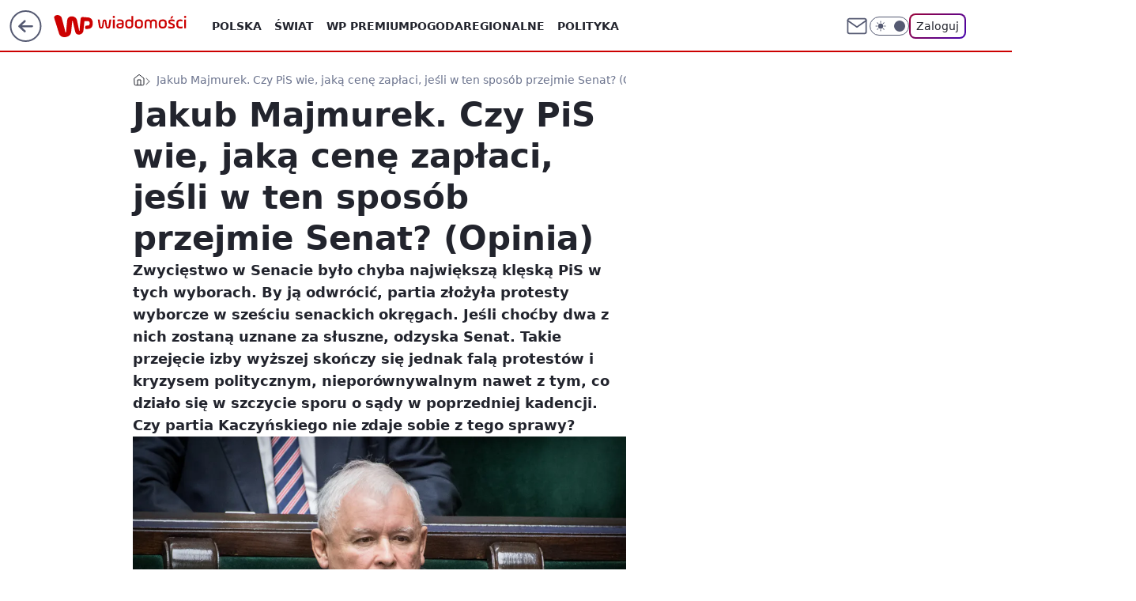

--- FILE ---
content_type: application/javascript
request_url: https://rek.www.wp.pl/gaf.js?rv=2&sn=wiadomosci&pvid=d427a5566d467198b0ef&rekids=234730&tVersion=A&phtml=wiadomosci.wp.pl%2Fjakub-majmurek-czy-pis-wie-jaka-cene-zaplaci-jesli-w-ten-sposob-przejmie-senat-opinia-6438465785931905a&abtest=adtech%7CPRGM-1047%7CD%3Badtech%7CPU-335%7CB%3Badtech%7CPRG-3468%7CB%3Badtech%7CPRGM-1036%7CA%3Badtech%7CFP-76%7CA%3Badtech%7CPRGM-1356%7CA%3Badtech%7CPRGM-1610%7CA%3Badtech%7CPRGM-1419%7CC%3Badtech%7CPRGM-1589%7CA%3Badtech%7CPRGM-1576%7CB%3Badtech%7CPRGM-1443%7CA%3Badtech%7CPRGM-1421%7CB%3Badtech%7CPRGM-1587%7CD%3Badtech%7CPRGM-1215%7CC%3Bapplication%7CDRP-1724%7CC&PWA_adbd=0&darkmode=0&highLayout=0&layout=wide&navType=navigate&cdl=0&ctype=article&ciab=IAB12%2CIAB-v3-387%2CIAB11-4&cid=6438465785931905&csystem=ncr&cdate=2019-10-24&REKtagi=protest%3Bpis&vw=1280&vh=720&p1=0&spin=z2erulc8&bcv=2
body_size: 4495
content:
z2erulc8({"spin":"z2erulc8","bunch":234730,"context":{"dsa":false,"minor":false,"bidRequestId":"785520f6-b652-48ae-900b-c3fb0ffcf212","maConfig":{"timestamp":"2026-01-15T08:59:46.335Z"},"dfpConfig":{"timestamp":"2026-01-15T11:58:29.480Z"},"sda":[],"targeting":{"client":{},"server":{},"query":{"PWA_adbd":"0","REKtagi":"protest;pis","abtest":"adtech|PRGM-1047|D;adtech|PU-335|B;adtech|PRG-3468|B;adtech|PRGM-1036|A;adtech|FP-76|A;adtech|PRGM-1356|A;adtech|PRGM-1610|A;adtech|PRGM-1419|C;adtech|PRGM-1589|A;adtech|PRGM-1576|B;adtech|PRGM-1443|A;adtech|PRGM-1421|B;adtech|PRGM-1587|D;adtech|PRGM-1215|C;application|DRP-1724|C","bcv":"2","cdate":"2019-10-24","cdl":"0","ciab":"IAB12,IAB-v3-387,IAB11-4","cid":"6438465785931905","csystem":"ncr","ctype":"article","darkmode":"0","highLayout":"0","layout":"wide","navType":"navigate","p1":"0","phtml":"wiadomosci.wp.pl/jakub-majmurek-czy-pis-wie-jaka-cene-zaplaci-jesli-w-ten-sposob-przejmie-senat-opinia-6438465785931905a","pvid":"d427a5566d467198b0ef","rekids":"234730","rv":"2","sn":"wiadomosci","spin":"z2erulc8","tVersion":"A","vh":"720","vw":"1280"}},"directOnly":0,"geo":{"country":"840","region":"","city":""},"statid":"","mlId":"","rshsd":"9","isRobot":false,"curr":{"EUR":4.2192,"USD":3.6346,"CHF":4.5302,"GBP":4.8692},"rv":"2","status":{"advf":2,"ma":2,"ma_ads-bidder":2,"ma_cpv-bidder":2,"ma_high-cpm-bidder":2}},"slots":{"10":{"delivered":"","campaign":null,"dfpConfig":null},"11":{"delivered":"1","campaign":null,"dfpConfig":{"placement":"/89844762/Desktop_Wiadomosci.wp.pl_x11_art","roshash":"DHKN","ceil":100,"sizes":[[336,280],[640,280],[300,250]],"namedSizes":["fluid"],"div":"div-gpt-ad-x11-art","targeting":{"DFPHASH":"AEHK","emptygaf":"0"},"gfp":"DHKN"}},"12":{"delivered":"1","campaign":null,"dfpConfig":{"placement":"/89844762/Desktop_Wiadomosci.wp.pl_x12_art","roshash":"DHKN","ceil":100,"sizes":[[336,280],[640,280],[300,250]],"namedSizes":["fluid"],"div":"div-gpt-ad-x12-art","targeting":{"DFPHASH":"AEHK","emptygaf":"0"},"gfp":"DHKN"}},"13":{"delivered":"1","campaign":null,"dfpConfig":{"placement":"/89844762/Desktop_Wiadomosci.wp.pl_x13_art","roshash":"DHKN","ceil":100,"sizes":[[336,280],[640,280],[300,250]],"namedSizes":["fluid"],"div":"div-gpt-ad-x13-art","targeting":{"DFPHASH":"AEHK","emptygaf":"0"},"gfp":"DHKN"}},"14":{"delivered":"1","campaign":null,"dfpConfig":{"placement":"/89844762/Desktop_Wiadomosci.wp.pl_x14_art","roshash":"DHKN","ceil":100,"sizes":[[336,280],[640,280],[300,250]],"namedSizes":["fluid"],"div":"div-gpt-ad-x14-art","targeting":{"DFPHASH":"AEHK","emptygaf":"0"},"gfp":"DHKN"}},"15":{"delivered":"1","campaign":null,"dfpConfig":{"placement":"/89844762/Desktop_Wiadomosci.wp.pl_x15_art","roshash":"DHKN","ceil":100,"sizes":[[728,90],[970,300],[950,90],[980,120],[980,90],[970,150],[970,90],[970,250],[930,180],[950,200],[750,100],[970,66],[750,200],[960,90],[970,100],[750,300],[970,200],[950,300]],"namedSizes":["fluid"],"div":"div-gpt-ad-x15-art","targeting":{"DFPHASH":"AEHK","emptygaf":"0"},"gfp":"DHKN"}},"16":{"delivered":"1","campaign":null,"dfpConfig":{"placement":"/89844762/Desktop_Wiadomosci.wp.pl_x16","roshash":"DHKN","ceil":100,"sizes":[[728,90],[970,300],[950,90],[980,120],[980,90],[970,150],[970,90],[970,250],[930,180],[950,200],[750,100],[970,66],[750,200],[960,90],[970,100],[750,300],[970,200],[950,300]],"namedSizes":["fluid"],"div":"div-gpt-ad-x16","targeting":{"DFPHASH":"AEHK","emptygaf":"0"},"gfp":"DHKN"}},"17":{"delivered":"1","campaign":null,"dfpConfig":{"placement":"/89844762/Desktop_Wiadomosci.wp.pl_x17","roshash":"DHKN","ceil":100,"sizes":[[728,90],[970,300],[950,90],[980,120],[980,90],[970,150],[970,90],[970,250],[930,180],[950,200],[750,100],[970,66],[750,200],[960,90],[970,100],[750,300],[970,200],[950,300]],"namedSizes":["fluid"],"div":"div-gpt-ad-x17","targeting":{"DFPHASH":"AEHK","emptygaf":"0"},"gfp":"DHKN"}},"18":{"delivered":"1","campaign":null,"dfpConfig":{"placement":"/89844762/Desktop_Wiadomosci.wp.pl_x18","roshash":"DHKN","ceil":100,"sizes":[[728,90],[970,300],[950,90],[980,120],[980,90],[970,150],[970,90],[970,250],[930,180],[950,200],[750,100],[970,66],[750,200],[960,90],[970,100],[750,300],[970,200],[950,300]],"namedSizes":["fluid"],"div":"div-gpt-ad-x18","targeting":{"DFPHASH":"AEHK","emptygaf":"0"},"gfp":"DHKN"}},"19":{"delivered":"1","campaign":null,"dfpConfig":{"placement":"/89844762/Desktop_Wiadomosci.wp.pl_x19","roshash":"DHKN","ceil":100,"sizes":[[728,90],[970,300],[950,90],[980,120],[980,90],[970,150],[970,90],[970,250],[930,180],[950,200],[750,100],[970,66],[750,200],[960,90],[970,100],[750,300],[970,200],[950,300]],"namedSizes":["fluid"],"div":"div-gpt-ad-x19","targeting":{"DFPHASH":"AEHK","emptygaf":"0"},"gfp":"DHKN"}},"2":{"delivered":"1","campaign":null,"dfpConfig":{"placement":"/89844762/Desktop_Wiadomosci.wp.pl_x02","roshash":"EMPS","ceil":100,"sizes":[[970,300],[970,600],[750,300],[950,300],[980,600],[1920,870],[1200,600],[750,400],[960,640]],"namedSizes":["fluid"],"div":"div-gpt-ad-x02","targeting":{"DFPHASH":"BJMP","emptygaf":"0"},"gfp":"EMPS"}},"24":{"delivered":"","campaign":null,"dfpConfig":null},"25":{"delivered":"1","campaign":null,"dfpConfig":{"placement":"/89844762/Desktop_Wiadomosci.wp.pl_x25_art","roshash":"DHKN","ceil":100,"sizes":[[336,280],[640,280],[300,250]],"namedSizes":["fluid"],"div":"div-gpt-ad-x25-art","targeting":{"DFPHASH":"AEHK","emptygaf":"0"},"gfp":"DHKN"}},"27":{"delivered":"1","campaign":null,"dfpConfig":{"placement":"/89844762/Desktop_Wiadomosci.wp.pl_x27_art","roshash":"DHKN","ceil":100,"sizes":[[160,600]],"namedSizes":["fluid"],"div":"div-gpt-ad-x27-art","targeting":{"DFPHASH":"AEHK","emptygaf":"0"},"gfp":"DHKN"}},"28":{"delivered":"","campaign":null,"dfpConfig":null},"29":{"delivered":"","campaign":null,"dfpConfig":null},"3":{"delivered":"1","campaign":{"id":"188508","capping":"PWAck=27120703\u0026PWAclt=24","adm":{"bunch":"234730","creations":[{"height":600,"mod":"stiltedBanner","pixels":["//ad.doubleclick.net/ddm/trackimp/N1957659.2133700WP/B34885807.437940562;dc_trk_aid=631208180;dc_trk_cid=248765862;ord=1768810504;dc_lat=;dc_rdid=;tag_for_child_directed_treatment=;tfua=;gdpr=${GDPR};gdpr_consent=${GDPR_CONSENT_755};ltd=${LIMITED_ADS};dc_tdv=1?"],"showLabel":true,"src":"https://mamc.wpcdn.pl/188508/1768483812663/1260x600/1260x600/index.html","trackers":{"click":[""],"cview":["//ma.wp.pl/ma.gif?clid=de722beda2adf178cb2a229b728519d3\u0026SN=wiadomosci\u0026pvid=d427a5566d467198b0ef\u0026action=cvimp\u0026pg=wiadomosci.wp.pl\u0026par=targetDomain%3Dhbomax.com%26emission%3D3027443%26pricingModel%3DnpJKCwut7ijiPbVoXkzcXtEQI6tbo3rEmdj_Xm-wd5U%26is_adblock%3D0%26bidderID%3D11%26inver%3D2%26ip%3DvOObdCFeKIuzqvGfMCXc9NUMbg9dT6d45cDhFTFYm6w%26seatFee%3DxnRSYotjFFBGCusCmXt2UunT_BO4CibVVqs6Ws3FaxA%26seatID%3Dde722beda2adf178cb2a229b728519d3%26order%3D265765%26iabPageCategories%3D%26ttl%3D1768896904%26bidTimestamp%3D1768810504%26medium%3Ddisplay%26source%3DTG%26editedTimestamp%3D1768483974%26pvid%3Dd427a5566d467198b0ef%26sn%3Dwiadomosci%26utility%3DTYsEnNJZqgnodrTsZPayKu9ndWzYB2XcV0SBkfVJwCE9kCUmIFtb6m60CzgJHJku%26domain%3Dwiadomosci.wp.pl%26billing%3Dcpv%26bidReqID%3D785520f6-b652-48ae-900b-c3fb0ffcf212%26device%3DPERSONAL_COMPUTER%26publisherID%3D308%26slotSizeWxH%3D1260x600%26test%3D0%26geo%3D840%253B%253B%26hBidPrice%3DDGJMPSV%26isDev%3Dfalse%26slotID%3D003%26cur%3DPLN%26org_id%3D25%26partnerID%3D%26platform%3D8%26ssp%3Dwp.pl%26rekid%3D234730%26workfID%3D188508%26client_id%3D32754%26userID%3D__UNKNOWN_TELL_US__%26tpID%3D1403745%26iabSiteCategories%3D%26is_robot%3D0%26hBudgetRate%3DDGJMPSV%26contentID%3D6438465785931905%26conversionValue%3D0%26creationID%3D1471696"],"impression":["//ma.wp.pl/ma.gif?clid=de722beda2adf178cb2a229b728519d3\u0026SN=wiadomosci\u0026pvid=d427a5566d467198b0ef\u0026action=delivery\u0026pg=wiadomosci.wp.pl\u0026seqTtl=1770767999\u0026par=iabSiteCategories%3D%26is_robot%3D0%26hBudgetRate%3DDGJMPSV%26contentID%3D6438465785931905%26conversionValue%3D0%26creationID%3D1471696%26targetDomain%3Dhbomax.com%26emission%3D3027443%26pricingModel%3DnpJKCwut7ijiPbVoXkzcXtEQI6tbo3rEmdj_Xm-wd5U%26is_adblock%3D0%26bidderID%3D11%26inver%3D2%26ip%3DvOObdCFeKIuzqvGfMCXc9NUMbg9dT6d45cDhFTFYm6w%26seatFee%3DxnRSYotjFFBGCusCmXt2UunT_BO4CibVVqs6Ws3FaxA%26seatID%3Dde722beda2adf178cb2a229b728519d3%26order%3D265765%26iabPageCategories%3D%26ttl%3D1768896904%26bidTimestamp%3D1768810504%26medium%3Ddisplay%26source%3DTG%26editedTimestamp%3D1768483974%26pvid%3Dd427a5566d467198b0ef%26sn%3Dwiadomosci%26utility%3DTYsEnNJZqgnodrTsZPayKu9ndWzYB2XcV0SBkfVJwCE9kCUmIFtb6m60CzgJHJku%26domain%3Dwiadomosci.wp.pl%26billing%3Dcpv%26bidReqID%3D785520f6-b652-48ae-900b-c3fb0ffcf212%26device%3DPERSONAL_COMPUTER%26publisherID%3D308%26slotSizeWxH%3D1260x600%26test%3D0%26geo%3D840%253B%253B%26hBidPrice%3DDGJMPSV%26isDev%3Dfalse%26slotID%3D003%26cur%3DPLN%26org_id%3D25%26partnerID%3D%26platform%3D8%26ssp%3Dwp.pl%26rekid%3D234730%26workfID%3D188508%26client_id%3D32754%26userID%3D__UNKNOWN_TELL_US__%26tpID%3D1403745"],"view":["//ma.wp.pl/ma.gif?clid=de722beda2adf178cb2a229b728519d3\u0026SN=wiadomosci\u0026pvid=d427a5566d467198b0ef\u0026action=view\u0026pg=wiadomosci.wp.pl\u0026par=creationID%3D1471696%26targetDomain%3Dhbomax.com%26emission%3D3027443%26pricingModel%3DnpJKCwut7ijiPbVoXkzcXtEQI6tbo3rEmdj_Xm-wd5U%26is_adblock%3D0%26bidderID%3D11%26inver%3D2%26ip%3DvOObdCFeKIuzqvGfMCXc9NUMbg9dT6d45cDhFTFYm6w%26seatFee%3DxnRSYotjFFBGCusCmXt2UunT_BO4CibVVqs6Ws3FaxA%26seatID%3Dde722beda2adf178cb2a229b728519d3%26order%3D265765%26iabPageCategories%3D%26ttl%3D1768896904%26bidTimestamp%3D1768810504%26medium%3Ddisplay%26source%3DTG%26editedTimestamp%3D1768483974%26pvid%3Dd427a5566d467198b0ef%26sn%3Dwiadomosci%26utility%3DTYsEnNJZqgnodrTsZPayKu9ndWzYB2XcV0SBkfVJwCE9kCUmIFtb6m60CzgJHJku%26domain%3Dwiadomosci.wp.pl%26billing%3Dcpv%26bidReqID%3D785520f6-b652-48ae-900b-c3fb0ffcf212%26device%3DPERSONAL_COMPUTER%26publisherID%3D308%26slotSizeWxH%3D1260x600%26test%3D0%26geo%3D840%253B%253B%26hBidPrice%3DDGJMPSV%26isDev%3Dfalse%26slotID%3D003%26cur%3DPLN%26org_id%3D25%26partnerID%3D%26platform%3D8%26ssp%3Dwp.pl%26rekid%3D234730%26workfID%3D188508%26client_id%3D32754%26userID%3D__UNKNOWN_TELL_US__%26tpID%3D1403745%26iabSiteCategories%3D%26is_robot%3D0%26hBudgetRate%3DDGJMPSV%26contentID%3D6438465785931905%26conversionValue%3D0"]},"transparentPlaceholder":false,"type":"iframe","url":"https://ad.doubleclick.net/ddm/trackclk/N1957659.2133700WP/B34885807.437940562;dc_trk_aid=631208180;dc_trk_cid=248765862;dc_lat=;dc_rdid=;tag_for_child_directed_treatment=;tfua=;gdpr=${GDPR};gdpr_consent=${GDPR_CONSENT_755};ltd=${LIMITED_ADS};dc_tdv=1","viewability":{"scripts":["//cdn.doubleverify.com/dvbm.js#ctx=27797635\u0026cmp=34885807\u0026sid=9539995\u0026plc=437940562\u0026advid=27797635\u0026mon=1\u0026blk=0\u0026gdpr=${GDPR}\u0026gdpr_consent=${GDPR_CONSENT_126}\u0026advwf=2"]},"width":1260},{"height":600,"mod":"stiltedBanner","pixels":["//ad.doubleclick.net/ddm/trackimp/N1957659.2133700WP/B34885807.437940562;dc_trk_aid=631208180;dc_trk_cid=248765862;ord=1768810504;dc_lat=;dc_rdid=;tag_for_child_directed_treatment=;tfua=;gdpr=${GDPR};gdpr_consent=${GDPR_CONSENT_755};ltd=${LIMITED_ADS};dc_tdv=1?"],"showLabel":true,"src":"https://mamc.wpcdn.pl/188508/1768483800964/940x600/940x600/index.html","trackers":{"click":[""],"cview":["//ma.wp.pl/ma.gif?clid=de722beda2adf178cb2a229b728519d3\u0026SN=wiadomosci\u0026pvid=d427a5566d467198b0ef\u0026action=cvimp\u0026pg=wiadomosci.wp.pl\u0026par=targetDomain%3Dhbomax.com%26emission%3D3027443%26pricingModel%3DnpJKCwut7ijiPbVoXkzcXtEQI6tbo3rEmdj_Xm-wd5U%26is_adblock%3D0%26bidderID%3D11%26inver%3D2%26ip%3DvOObdCFeKIuzqvGfMCXc9NUMbg9dT6d45cDhFTFYm6w%26seatFee%3DxnRSYotjFFBGCusCmXt2UunT_BO4CibVVqs6Ws3FaxA%26seatID%3Dde722beda2adf178cb2a229b728519d3%26order%3D265765%26iabPageCategories%3D%26ttl%3D1768896904%26bidTimestamp%3D1768810504%26medium%3Ddisplay%26source%3DTG%26editedTimestamp%3D1768483974%26pvid%3Dd427a5566d467198b0ef%26sn%3Dwiadomosci%26utility%3DTYsEnNJZqgnodrTsZPayKu9ndWzYB2XcV0SBkfVJwCE9kCUmIFtb6m60CzgJHJku%26domain%3Dwiadomosci.wp.pl%26billing%3Dcpv%26bidReqID%3D785520f6-b652-48ae-900b-c3fb0ffcf212%26device%3DPERSONAL_COMPUTER%26publisherID%3D308%26slotSizeWxH%3D1260x600%26test%3D0%26geo%3D840%253B%253B%26hBidPrice%3DDGJMPSV%26isDev%3Dfalse%26slotID%3D003%26cur%3DPLN%26org_id%3D25%26partnerID%3D%26platform%3D8%26ssp%3Dwp.pl%26rekid%3D234730%26workfID%3D188508%26client_id%3D32754%26userID%3D__UNKNOWN_TELL_US__%26tpID%3D1403745%26iabSiteCategories%3D%26is_robot%3D0%26hBudgetRate%3DDGJMPSV%26contentID%3D6438465785931905%26conversionValue%3D0%26creationID%3D1471696"],"impression":["//ma.wp.pl/ma.gif?clid=de722beda2adf178cb2a229b728519d3\u0026SN=wiadomosci\u0026pvid=d427a5566d467198b0ef\u0026action=delivery\u0026pg=wiadomosci.wp.pl\u0026seqTtl=1770767999\u0026par=iabSiteCategories%3D%26is_robot%3D0%26hBudgetRate%3DDGJMPSV%26contentID%3D6438465785931905%26conversionValue%3D0%26creationID%3D1471696%26targetDomain%3Dhbomax.com%26emission%3D3027443%26pricingModel%3DnpJKCwut7ijiPbVoXkzcXtEQI6tbo3rEmdj_Xm-wd5U%26is_adblock%3D0%26bidderID%3D11%26inver%3D2%26ip%3DvOObdCFeKIuzqvGfMCXc9NUMbg9dT6d45cDhFTFYm6w%26seatFee%3DxnRSYotjFFBGCusCmXt2UunT_BO4CibVVqs6Ws3FaxA%26seatID%3Dde722beda2adf178cb2a229b728519d3%26order%3D265765%26iabPageCategories%3D%26ttl%3D1768896904%26bidTimestamp%3D1768810504%26medium%3Ddisplay%26source%3DTG%26editedTimestamp%3D1768483974%26pvid%3Dd427a5566d467198b0ef%26sn%3Dwiadomosci%26utility%3DTYsEnNJZqgnodrTsZPayKu9ndWzYB2XcV0SBkfVJwCE9kCUmIFtb6m60CzgJHJku%26domain%3Dwiadomosci.wp.pl%26billing%3Dcpv%26bidReqID%3D785520f6-b652-48ae-900b-c3fb0ffcf212%26device%3DPERSONAL_COMPUTER%26publisherID%3D308%26slotSizeWxH%3D1260x600%26test%3D0%26geo%3D840%253B%253B%26hBidPrice%3DDGJMPSV%26isDev%3Dfalse%26slotID%3D003%26cur%3DPLN%26org_id%3D25%26partnerID%3D%26platform%3D8%26ssp%3Dwp.pl%26rekid%3D234730%26workfID%3D188508%26client_id%3D32754%26userID%3D__UNKNOWN_TELL_US__%26tpID%3D1403745"],"view":["//ma.wp.pl/ma.gif?clid=de722beda2adf178cb2a229b728519d3\u0026SN=wiadomosci\u0026pvid=d427a5566d467198b0ef\u0026action=view\u0026pg=wiadomosci.wp.pl\u0026par=creationID%3D1471696%26targetDomain%3Dhbomax.com%26emission%3D3027443%26pricingModel%3DnpJKCwut7ijiPbVoXkzcXtEQI6tbo3rEmdj_Xm-wd5U%26is_adblock%3D0%26bidderID%3D11%26inver%3D2%26ip%3DvOObdCFeKIuzqvGfMCXc9NUMbg9dT6d45cDhFTFYm6w%26seatFee%3DxnRSYotjFFBGCusCmXt2UunT_BO4CibVVqs6Ws3FaxA%26seatID%3Dde722beda2adf178cb2a229b728519d3%26order%3D265765%26iabPageCategories%3D%26ttl%3D1768896904%26bidTimestamp%3D1768810504%26medium%3Ddisplay%26source%3DTG%26editedTimestamp%3D1768483974%26pvid%3Dd427a5566d467198b0ef%26sn%3Dwiadomosci%26utility%3DTYsEnNJZqgnodrTsZPayKu9ndWzYB2XcV0SBkfVJwCE9kCUmIFtb6m60CzgJHJku%26domain%3Dwiadomosci.wp.pl%26billing%3Dcpv%26bidReqID%3D785520f6-b652-48ae-900b-c3fb0ffcf212%26device%3DPERSONAL_COMPUTER%26publisherID%3D308%26slotSizeWxH%3D1260x600%26test%3D0%26geo%3D840%253B%253B%26hBidPrice%3DDGJMPSV%26isDev%3Dfalse%26slotID%3D003%26cur%3DPLN%26org_id%3D25%26partnerID%3D%26platform%3D8%26ssp%3Dwp.pl%26rekid%3D234730%26workfID%3D188508%26client_id%3D32754%26userID%3D__UNKNOWN_TELL_US__%26tpID%3D1403745%26iabSiteCategories%3D%26is_robot%3D0%26hBudgetRate%3DDGJMPSV%26contentID%3D6438465785931905%26conversionValue%3D0"]},"transparentPlaceholder":false,"type":"iframe","url":"https://ad.doubleclick.net/ddm/trackclk/N1957659.2133700WP/B34885807.437940562;dc_trk_aid=631208180;dc_trk_cid=248765862;dc_lat=;dc_rdid=;tag_for_child_directed_treatment=;tfua=;gdpr=${GDPR};gdpr_consent=${GDPR_CONSENT_755};ltd=${LIMITED_ADS};dc_tdv=1","viewability":{"scripts":["//cdn.doubleverify.com/dvbm.js#ctx=27797635\u0026cmp=34885807\u0026sid=9539995\u0026plc=437940562\u0026advid=27797635\u0026mon=1\u0026blk=0\u0026gdpr=${GDPR}\u0026gdpr_consent=${GDPR_CONSENT_126}\u0026advwf=2"]},"width":940}],"redir":"https://ma.wp.pl/redirma?SN=wiadomosci\u0026pvid=d427a5566d467198b0ef\u0026par=hBudgetRate%3DDGJMPSV%26seatFee%3DxnRSYotjFFBGCusCmXt2UunT_BO4CibVVqs6Ws3FaxA%26ttl%3D1768896904%26source%3DTG%26slotSizeWxH%3D1260x600%26partnerID%3D%26creationID%3D1471696%26is_adblock%3D0%26bidderID%3D11%26inver%3D2%26pvid%3Dd427a5566d467198b0ef%26billing%3Dcpv%26bidReqID%3D785520f6-b652-48ae-900b-c3fb0ffcf212%26cur%3DPLN%26client_id%3D32754%26userID%3D__UNKNOWN_TELL_US__%26is_robot%3D0%26conversionValue%3D0%26emission%3D3027443%26order%3D265765%26bidTimestamp%3D1768810504%26utility%3DTYsEnNJZqgnodrTsZPayKu9ndWzYB2XcV0SBkfVJwCE9kCUmIFtb6m60CzgJHJku%26ip%3DvOObdCFeKIuzqvGfMCXc9NUMbg9dT6d45cDhFTFYm6w%26medium%3Ddisplay%26geo%3D840%253B%253B%26slotID%3D003%26workfID%3D188508%26editedTimestamp%3D1768483974%26isDev%3Dfalse%26org_id%3D25%26platform%3D8%26ssp%3Dwp.pl%26iabPageCategories%3D%26sn%3Dwiadomosci%26domain%3Dwiadomosci.wp.pl%26device%3DPERSONAL_COMPUTER%26publisherID%3D308%26hBidPrice%3DDGJMPSV%26contentID%3D6438465785931905%26targetDomain%3Dhbomax.com%26pricingModel%3DnpJKCwut7ijiPbVoXkzcXtEQI6tbo3rEmdj_Xm-wd5U%26seatID%3Dde722beda2adf178cb2a229b728519d3%26test%3D0%26rekid%3D234730%26tpID%3D1403745%26iabSiteCategories%3D\u0026url=","slot":"3"},"creative":{"Id":"1471696","provider":"ma_cpv-bidder","roshash":"DGJM","height":600,"width":1260,"touchpointId":"1403745","source":{"bidder":"cpv-bidder"}},"sellingModel":{"directOnly":1,"model":"CPM_INT"}},"dfpConfig":null},"32":{"delivered":"1","campaign":null,"dfpConfig":{"placement":"/89844762/Desktop_Wiadomosci.wp.pl_x32_art","roshash":"DHKN","ceil":100,"sizes":[[336,280],[640,280],[300,250]],"namedSizes":["fluid"],"div":"div-gpt-ad-x32-art","targeting":{"DFPHASH":"AEHK","emptygaf":"0"},"gfp":"DHKN"}},"33":{"delivered":"1","campaign":null,"dfpConfig":{"placement":"/89844762/Desktop_Wiadomosci.wp.pl_x33_art","roshash":"DHKN","ceil":100,"sizes":[[336,280],[640,280],[300,250]],"namedSizes":["fluid"],"div":"div-gpt-ad-x33-art","targeting":{"DFPHASH":"AEHK","emptygaf":"0"},"gfp":"DHKN"}},"34":{"delivered":"1","campaign":null,"dfpConfig":{"placement":"/89844762/Desktop_Wiadomosci.wp.pl_x34_art","roshash":"DHKN","ceil":100,"sizes":[[300,250]],"namedSizes":["fluid"],"div":"div-gpt-ad-x34-art","targeting":{"DFPHASH":"AEHK","emptygaf":"0"},"gfp":"DHKN"}},"35":{"delivered":"1","campaign":null,"dfpConfig":{"placement":"/89844762/Desktop_Wiadomosci.wp.pl_x35_art","roshash":"DHKN","ceil":100,"sizes":[[300,600],[300,250]],"namedSizes":["fluid"],"div":"div-gpt-ad-x35-art","targeting":{"DFPHASH":"AEHK","emptygaf":"0"},"gfp":"DHKN"}},"36":{"delivered":"1","campaign":null,"dfpConfig":{"placement":"/89844762/Desktop_Wiadomosci.wp.pl_x36_art","roshash":"DHKN","ceil":100,"sizes":[[300,600],[300,250]],"namedSizes":["fluid"],"div":"div-gpt-ad-x36-art","targeting":{"DFPHASH":"AEHK","emptygaf":"0"},"gfp":"DHKN"}},"37":{"delivered":"1","campaign":null,"dfpConfig":{"placement":"/89844762/Desktop_Wiadomosci.wp.pl_x37_art","roshash":"DHKN","ceil":100,"sizes":[[300,600],[300,250]],"namedSizes":["fluid"],"div":"div-gpt-ad-x37-art","targeting":{"DFPHASH":"AEHK","emptygaf":"0"},"gfp":"DHKN"}},"40":{"delivered":"1","campaign":null,"dfpConfig":{"placement":"/89844762/Desktop_Wiadomosci.wp.pl_x40","roshash":"DILO","ceil":100,"sizes":[[300,250]],"namedSizes":["fluid"],"div":"div-gpt-ad-x40","targeting":{"DFPHASH":"AFIL","emptygaf":"0"},"gfp":"DILO"}},"5":{"lazy":1,"delivered":"1","campaign":{"id":"188651","adm":{"bunch":"234730","creations":[{"height":280,"showLabel":true,"src":"https://mamc.wpcdn.pl/188651/1768573982598/b[43].jpg","trackers":{"click":[""],"cview":["//ma.wp.pl/ma.gif?clid=a34bb419bc1345d54896e03c36043d43\u0026SN=wiadomosci\u0026pvid=d427a5566d467198b0ef\u0026action=cvimp\u0026pg=wiadomosci.wp.pl\u0026par=seatID%3Da34bb419bc1345d54896e03c36043d43%26editedTimestamp%3D1768574250%26geo%3D840%253B%253B%26partnerID%3D%26contentID%3D6438465785931905%26targetDomain%3Dwojas.pl%26tpID%3D1404446%26client_id%3D51440%26is_robot%3D0%26isDev%3Dfalse%26utility%3D0tOumo4rvGvkEzUuvUssrxkJx8ZHEuV7gaRCWpJxEPYbD3hFENfX__RrEB9kh_ow%26conversionValue%3D0%26userID%3D__UNKNOWN_TELL_US__%26test%3D0%26org_id%3D25%26pvid%3Dd427a5566d467198b0ef%26bidderID%3D11%26inver%3D2%26sn%3Dwiadomosci%26platform%3D8%26ssp%3Dwp.pl%26device%3DPERSONAL_COMPUTER%26slotID%3D005%26billing%3Dcpv%26order%3D266261%26iabSiteCategories%3D%26publisherID%3D308%26ip%3DgY1_3TcP2F_8AqZvNZ6HF8iPLQ0DpX-9oqNDgknnkXE%26seatFee%3D-h18-GDsA_HOMdEH25dY5oreimBUUckC0RIv3hFtSpw%26emission%3D3045402%26bidTimestamp%3D1768810504%26capping%3D1%26medium%3Ddisplay%26bidReqID%3D785520f6-b652-48ae-900b-c3fb0ffcf212%26rekid%3D234730%26creationID%3D1473564%26workfID%3D188651%26hBidPrice%3DDGJMPSV%26hBudgetRate%3DDGJMPSV%26domain%3Dwiadomosci.wp.pl%26slotSizeWxH%3D640x280%26source%3DTG%26pricingModel%3DBbp7KLT_6xO4ev5I8kwPgN_4j1gJKSYRkgAfyqatFtE%26iabPageCategories%3D%26ttl%3D1768896904%26is_adblock%3D0%26cur%3DPLN"],"impression":["//ma.wp.pl/ma.gif?clid=a34bb419bc1345d54896e03c36043d43\u0026SN=wiadomosci\u0026pvid=d427a5566d467198b0ef\u0026action=delivery\u0026pg=wiadomosci.wp.pl\u0026par=conversionValue%3D0%26userID%3D__UNKNOWN_TELL_US__%26test%3D0%26org_id%3D25%26pvid%3Dd427a5566d467198b0ef%26bidderID%3D11%26inver%3D2%26sn%3Dwiadomosci%26platform%3D8%26ssp%3Dwp.pl%26device%3DPERSONAL_COMPUTER%26slotID%3D005%26billing%3Dcpv%26order%3D266261%26iabSiteCategories%3D%26publisherID%3D308%26ip%3DgY1_3TcP2F_8AqZvNZ6HF8iPLQ0DpX-9oqNDgknnkXE%26seatFee%3D-h18-GDsA_HOMdEH25dY5oreimBUUckC0RIv3hFtSpw%26emission%3D3045402%26bidTimestamp%3D1768810504%26capping%3D1%26medium%3Ddisplay%26bidReqID%3D785520f6-b652-48ae-900b-c3fb0ffcf212%26rekid%3D234730%26creationID%3D1473564%26workfID%3D188651%26hBidPrice%3DDGJMPSV%26hBudgetRate%3DDGJMPSV%26domain%3Dwiadomosci.wp.pl%26slotSizeWxH%3D640x280%26source%3DTG%26pricingModel%3DBbp7KLT_6xO4ev5I8kwPgN_4j1gJKSYRkgAfyqatFtE%26iabPageCategories%3D%26ttl%3D1768896904%26is_adblock%3D0%26cur%3DPLN%26seatID%3Da34bb419bc1345d54896e03c36043d43%26editedTimestamp%3D1768574250%26geo%3D840%253B%253B%26partnerID%3D%26contentID%3D6438465785931905%26targetDomain%3Dwojas.pl%26tpID%3D1404446%26client_id%3D51440%26is_robot%3D0%26isDev%3Dfalse%26utility%3D0tOumo4rvGvkEzUuvUssrxkJx8ZHEuV7gaRCWpJxEPYbD3hFENfX__RrEB9kh_ow"],"view":["//ma.wp.pl/ma.gif?clid=a34bb419bc1345d54896e03c36043d43\u0026SN=wiadomosci\u0026pvid=d427a5566d467198b0ef\u0026action=view\u0026pg=wiadomosci.wp.pl\u0026par=cur%3DPLN%26seatID%3Da34bb419bc1345d54896e03c36043d43%26editedTimestamp%3D1768574250%26geo%3D840%253B%253B%26partnerID%3D%26contentID%3D6438465785931905%26targetDomain%3Dwojas.pl%26tpID%3D1404446%26client_id%3D51440%26is_robot%3D0%26isDev%3Dfalse%26utility%3D0tOumo4rvGvkEzUuvUssrxkJx8ZHEuV7gaRCWpJxEPYbD3hFENfX__RrEB9kh_ow%26conversionValue%3D0%26userID%3D__UNKNOWN_TELL_US__%26test%3D0%26org_id%3D25%26pvid%3Dd427a5566d467198b0ef%26bidderID%3D11%26inver%3D2%26sn%3Dwiadomosci%26platform%3D8%26ssp%3Dwp.pl%26device%3DPERSONAL_COMPUTER%26slotID%3D005%26billing%3Dcpv%26order%3D266261%26iabSiteCategories%3D%26publisherID%3D308%26ip%3DgY1_3TcP2F_8AqZvNZ6HF8iPLQ0DpX-9oqNDgknnkXE%26seatFee%3D-h18-GDsA_HOMdEH25dY5oreimBUUckC0RIv3hFtSpw%26emission%3D3045402%26bidTimestamp%3D1768810504%26capping%3D1%26medium%3Ddisplay%26bidReqID%3D785520f6-b652-48ae-900b-c3fb0ffcf212%26rekid%3D234730%26creationID%3D1473564%26workfID%3D188651%26hBidPrice%3DDGJMPSV%26hBudgetRate%3DDGJMPSV%26domain%3Dwiadomosci.wp.pl%26slotSizeWxH%3D640x280%26source%3DTG%26pricingModel%3DBbp7KLT_6xO4ev5I8kwPgN_4j1gJKSYRkgAfyqatFtE%26iabPageCategories%3D%26ttl%3D1768896904%26is_adblock%3D0"]},"transparentPlaceholder":false,"type":"image","url":"https://wojas.pl/winter20/kolekcja-meskie?utm_source=wp\u0026utm_medium=MidText_Artykuly_WPM\u0026utm_campaign=WINTER_b_desktop","width":640}],"redir":"https://ma.wp.pl/redirma?SN=wiadomosci\u0026pvid=d427a5566d467198b0ef\u0026par=contentID%3D6438465785931905%26device%3DPERSONAL_COMPUTER%26emission%3D3045402%26bidTimestamp%3D1768810504%26medium%3Ddisplay%26rekid%3D234730%26hBidPrice%3DDGJMPSV%26slotSizeWxH%3D640x280%26partnerID%3D%26inver%3D2%26ttl%3D1768896904%26targetDomain%3Dwojas.pl%26client_id%3D51440%26source%3DTG%26publisherID%3D308%26capping%3D1%26workfID%3D188651%26geo%3D840%253B%253B%26is_robot%3D0%26ssp%3Dwp.pl%26billing%3Dcpv%26iabSiteCategories%3D%26pricingModel%3DBbp7KLT_6xO4ev5I8kwPgN_4j1gJKSYRkgAfyqatFtE%26tpID%3D1404446%26utility%3D0tOumo4rvGvkEzUuvUssrxkJx8ZHEuV7gaRCWpJxEPYbD3hFENfX__RrEB9kh_ow%26conversionValue%3D0%26userID%3D__UNKNOWN_TELL_US__%26sn%3Dwiadomosci%26hBudgetRate%3DDGJMPSV%26seatID%3Da34bb419bc1345d54896e03c36043d43%26editedTimestamp%3D1768574250%26isDev%3Dfalse%26test%3D0%26org_id%3D25%26pvid%3Dd427a5566d467198b0ef%26platform%3D8%26domain%3Dwiadomosci.wp.pl%26is_adblock%3D0%26bidderID%3D11%26slotID%3D005%26ip%3DgY1_3TcP2F_8AqZvNZ6HF8iPLQ0DpX-9oqNDgknnkXE%26seatFee%3D-h18-GDsA_HOMdEH25dY5oreimBUUckC0RIv3hFtSpw%26creationID%3D1473564%26order%3D266261%26bidReqID%3D785520f6-b652-48ae-900b-c3fb0ffcf212%26iabPageCategories%3D%26cur%3DPLN\u0026url=","slot":"5"},"creative":{"Id":"1473564","provider":"ma_cpv-bidder","roshash":"DGJM","height":280,"width":640,"touchpointId":"1404446","source":{"bidder":"cpv-bidder"}},"sellingModel":{"directOnly":1,"model":"CPM_INT"}},"dfpConfig":null},"50":{"delivered":"1","campaign":null,"dfpConfig":{"placement":"/89844762/Desktop_Wiadomosci.wp.pl_x50_art","roshash":"DHKN","ceil":100,"sizes":[[728,90],[970,300],[950,90],[980,120],[980,90],[970,150],[970,90],[970,250],[930,180],[950,200],[750,100],[970,66],[750,200],[960,90],[970,100],[750,300],[970,200],[950,300]],"namedSizes":["fluid"],"div":"div-gpt-ad-x50-art","targeting":{"DFPHASH":"AEHK","emptygaf":"0"},"gfp":"DHKN"}},"52":{"delivered":"1","campaign":null,"dfpConfig":{"placement":"/89844762/Desktop_Wiadomosci.wp.pl_x52_art","roshash":"DHKN","ceil":100,"sizes":[[300,250]],"namedSizes":["fluid"],"div":"div-gpt-ad-x52-art","targeting":{"DFPHASH":"AEHK","emptygaf":"0"},"gfp":"DHKN"}},"529":{"delivered":"1","campaign":null,"dfpConfig":{"placement":"/89844762/Desktop_Wiadomosci.wp.pl_x529","roshash":"DHKN","ceil":100,"sizes":[[300,250]],"namedSizes":["fluid"],"div":"div-gpt-ad-x529","targeting":{"DFPHASH":"AEHK","emptygaf":"0"},"gfp":"DHKN"}},"53":{"delivered":"1","campaign":null,"dfpConfig":{"placement":"/89844762/Desktop_Wiadomosci.wp.pl_x53_art","roshash":"DHKN","ceil":100,"sizes":[[728,90],[970,300],[950,90],[980,120],[980,90],[970,150],[970,600],[970,90],[970,250],[930,180],[950,200],[750,100],[970,66],[750,200],[960,90],[970,100],[750,300],[970,200],[940,600]],"namedSizes":["fluid"],"div":"div-gpt-ad-x53-art","targeting":{"DFPHASH":"AEHK","emptygaf":"0"},"gfp":"DHKN"}},"531":{"delivered":"1","campaign":null,"dfpConfig":{"placement":"/89844762/Desktop_Wiadomosci.wp.pl_x531","roshash":"DHKN","ceil":100,"sizes":[[300,250]],"namedSizes":["fluid"],"div":"div-gpt-ad-x531","targeting":{"DFPHASH":"AEHK","emptygaf":"0"},"gfp":"DHKN"}},"541":{"delivered":"1","campaign":null,"dfpConfig":{"placement":"/89844762/Desktop_Wiadomosci.wp.pl_x541_art","roshash":"DHKN","ceil":100,"sizes":[[300,600],[300,250]],"namedSizes":["fluid"],"div":"div-gpt-ad-x541-art","targeting":{"DFPHASH":"AEHK","emptygaf":"0"},"gfp":"DHKN"}},"59":{"delivered":"1","campaign":null,"dfpConfig":{"placement":"/89844762/Desktop_Wiadomosci.wp.pl_x59_art","roshash":"DHKN","ceil":100,"sizes":[[300,600],[300,250]],"namedSizes":["fluid"],"div":"div-gpt-ad-x59-art","targeting":{"DFPHASH":"AEHK","emptygaf":"0"},"gfp":"DHKN"}},"6":{"delivered":"","campaign":null,"dfpConfig":null},"61":{"delivered":"1","campaign":null,"dfpConfig":{"placement":"/89844762/Desktop_Wiadomosci.wp.pl_x61_art","roshash":"DHKN","ceil":100,"sizes":[[300,250]],"namedSizes":["fluid"],"div":"div-gpt-ad-x61-art","targeting":{"DFPHASH":"AEHK","emptygaf":"0"},"gfp":"DHKN"}},"62":{"delivered":"","campaign":null,"dfpConfig":null},"67":{"delivered":"1","campaign":null,"dfpConfig":{"placement":"/89844762/Desktop_Wiadomosci.wp.pl_x67_art","roshash":"DGMP","ceil":100,"sizes":[[300,50]],"namedSizes":["fluid"],"div":"div-gpt-ad-x67-art","targeting":{"DFPHASH":"ADJM","emptygaf":"0"},"gfp":"DGMP"}},"7":{"delivered":"","campaign":null,"dfpConfig":null},"70":{"delivered":"1","campaign":null,"dfpConfig":{"placement":"/89844762/Desktop_Wiadomosci.wp.pl_x70_art","roshash":"DHKN","ceil":100,"sizes":[[728,90],[970,300],[950,90],[980,120],[980,90],[970,150],[970,90],[970,250],[930,180],[950,200],[750,100],[970,66],[750,200],[960,90],[970,100],[750,300],[970,200],[950,300]],"namedSizes":["fluid"],"div":"div-gpt-ad-x70-art","targeting":{"DFPHASH":"AEHK","emptygaf":"0"},"gfp":"DHKN"}},"716":{"delivered":"","campaign":null,"dfpConfig":null},"717":{"delivered":"","campaign":null,"dfpConfig":null},"72":{"delivered":"1","campaign":null,"dfpConfig":{"placement":"/89844762/Desktop_Wiadomosci.wp.pl_x72_art","roshash":"DHKN","ceil":100,"sizes":[[300,250]],"namedSizes":["fluid"],"div":"div-gpt-ad-x72-art","targeting":{"DFPHASH":"AEHK","emptygaf":"0"},"gfp":"DHKN"}},"79":{"delivered":"1","campaign":null,"dfpConfig":{"placement":"/89844762/Desktop_Wiadomosci.wp.pl_x79_art","roshash":"DHKN","ceil":100,"sizes":[[300,600],[300,250]],"namedSizes":["fluid"],"div":"div-gpt-ad-x79-art","targeting":{"DFPHASH":"AEHK","emptygaf":"0"},"gfp":"DHKN"}},"8":{"delivered":"","campaign":null,"dfpConfig":null},"80":{"delivered":"1","campaign":null,"dfpConfig":{"placement":"/89844762/Desktop_Wiadomosci.wp.pl_x80_art","roshash":"DGOR","ceil":100,"sizes":[[1,1]],"namedSizes":["fluid"],"div":"div-gpt-ad-x80-art","isNative":1,"targeting":{"DFPHASH":"ADLO","emptygaf":"0"},"gfp":"DGOR"}},"800":{"delivered":"","campaign":null,"dfpConfig":null},"81":{"delivered":"1","campaign":null,"dfpConfig":{"placement":"/89844762/Desktop_Wiadomosci.wp.pl_x81_art","roshash":"DGOR","ceil":100,"sizes":[[1,1]],"namedSizes":["fluid"],"div":"div-gpt-ad-x81-art","isNative":1,"targeting":{"DFPHASH":"ADLO","emptygaf":"0"},"gfp":"DGOR"}},"810":{"delivered":"","campaign":null,"dfpConfig":null},"811":{"delivered":"","campaign":null,"dfpConfig":null},"812":{"delivered":"","campaign":null,"dfpConfig":null},"813":{"delivered":"","campaign":null,"dfpConfig":null},"814":{"delivered":"","campaign":null,"dfpConfig":null},"815":{"delivered":"","campaign":null,"dfpConfig":null},"816":{"delivered":"","campaign":null,"dfpConfig":null},"817":{"delivered":"","campaign":null,"dfpConfig":null},"82":{"delivered":"1","campaign":null,"dfpConfig":{"placement":"/89844762/Desktop_Wiadomosci.wp.pl_x82_art","roshash":"DGOR","ceil":100,"sizes":[[1,1]],"namedSizes":["fluid"],"div":"div-gpt-ad-x82-art","isNative":1,"targeting":{"DFPHASH":"ADLO","emptygaf":"0"},"gfp":"DGOR"}},"83":{"delivered":"1","campaign":null,"dfpConfig":{"placement":"/89844762/Desktop_Wiadomosci.wp.pl_x83_art","roshash":"DGOR","ceil":100,"sizes":[[1,1]],"namedSizes":["fluid"],"div":"div-gpt-ad-x83-art","isNative":1,"targeting":{"DFPHASH":"ADLO","emptygaf":"0"},"gfp":"DGOR"}},"840":{"delivered":"","campaign":null,"dfpConfig":null},"841":{"delivered":"","campaign":null,"dfpConfig":null},"842":{"delivered":"","campaign":null,"dfpConfig":null},"843":{"delivered":"","campaign":null,"dfpConfig":null},"89":{"delivered":"","campaign":null,"dfpConfig":null},"90":{"delivered":"1","campaign":null,"dfpConfig":{"placement":"/89844762/Desktop_Wiadomosci.wp.pl_x90_art","roshash":"DHKN","ceil":100,"sizes":[[728,90],[970,300],[950,90],[980,120],[980,90],[970,150],[970,90],[970,250],[930,180],[950,200],[750,100],[970,66],[750,200],[960,90],[970,100],[750,300],[970,200],[950,300]],"namedSizes":["fluid"],"div":"div-gpt-ad-x90-art","targeting":{"DFPHASH":"AEHK","emptygaf":"0"},"gfp":"DHKN"}},"92":{"delivered":"1","campaign":null,"dfpConfig":{"placement":"/89844762/Desktop_Wiadomosci.wp.pl_x92_art","roshash":"DHKN","ceil":100,"sizes":[[300,250]],"namedSizes":["fluid"],"div":"div-gpt-ad-x92-art","targeting":{"DFPHASH":"AEHK","emptygaf":"0"},"gfp":"DHKN"}},"93":{"delivered":"1","campaign":null,"dfpConfig":{"placement":"/89844762/Desktop_Wiadomosci.wp.pl_x93_art","roshash":"DHKN","ceil":100,"sizes":[[300,600],[300,250]],"namedSizes":["fluid"],"div":"div-gpt-ad-x93-art","targeting":{"DFPHASH":"AEHK","emptygaf":"0"},"gfp":"DHKN"}},"94":{"delivered":"1","campaign":null,"dfpConfig":{"placement":"/89844762/Desktop_Wiadomosci.wp.pl_x94_art","roshash":"DHKN","ceil":100,"sizes":[[300,600],[300,250]],"namedSizes":["fluid"],"div":"div-gpt-ad-x94-art","targeting":{"DFPHASH":"AEHK","emptygaf":"0"},"gfp":"DHKN"}},"95":{"delivered":"1","campaign":null,"dfpConfig":{"placement":"/89844762/Desktop_Wiadomosci.wp.pl_x95_art","roshash":"DHKN","ceil":100,"sizes":[[300,600],[300,250]],"namedSizes":["fluid"],"div":"div-gpt-ad-x95-art","targeting":{"DFPHASH":"AEHK","emptygaf":"0"},"gfp":"DHKN"}},"99":{"delivered":"1","campaign":null,"dfpConfig":{"placement":"/89844762/Desktop_Wiadomosci.wp.pl_x99_art","roshash":"DHKN","ceil":100,"sizes":[[300,600],[300,250]],"namedSizes":["fluid"],"div":"div-gpt-ad-x99-art","targeting":{"DFPHASH":"AEHK","emptygaf":"0"},"gfp":"DHKN"}}},"bdd":{}});